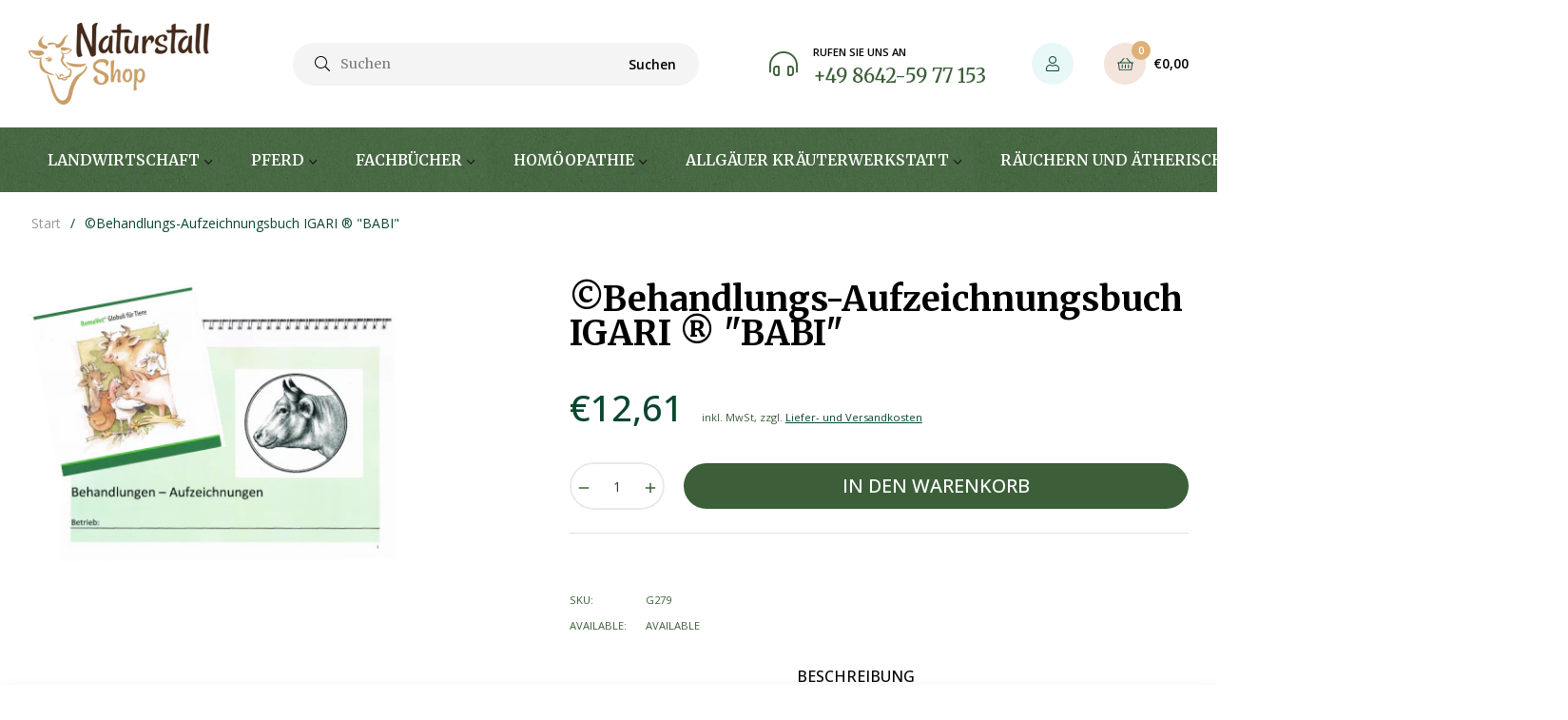

--- FILE ---
content_type: text/html; charset=UTF-8
request_url: https://www.modules4u.biz/shopify/exemptify/exemptify_v1.php
body_size: 62
content:
{"token":"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"}


--- FILE ---
content_type: text/css
request_url: https://naturstall-shop.de/cdn/shop/t/2/assets/vertical-menu.css?v=3214415575694553101702542616
body_size: 481
content:
.js-vertical-title{padding:14px 32px;background:rgba(var(--heading-bg-vmenu));color:var(--heading-text-vmenu);cursor:pointer;margin:0;border-radius:30px;font-size:var(--menu-font-size);font-weight:var(--menu-font-weight);text-transform:var(--menu-font-type);letter-spacing:var(--menu-font-spacing);width:280px}@media (max-width:480px){.js-vertical-title{width:100%}}.js-vertical-title:hover{background:rgba(var(--heading-bg-vmenu),.9)}.js-vertical-title .icon{margin-right:5px;width:auto;height:12px;vertical-align:initial}.nav-bar-vertical{position:relative;padding:6px 0}.nav-bar-vertical.active .site-nav-vertical{height:auto;overflow:initial;visibility:visible;opacity:1}.nav-bar-vertical .site-nav-vertical{position:absolute;top:100%;width:100%;z-index:999999;background:var(--menu-down-bg);height:0;overflow:hidden;border-radius:4px;padding:8px 0;transition:opacity ease .3s;visibility:hidden;opacity:0}.nav-bar-vertical .site-nav-vertical:before{position:absolute;content:"";display:block;width:0;height:0;border-bottom:6px solid;border-left:6px solid transparent;border-right:6px solid transparent;border-top:0;top:-6px;left:35px;border-bottom-color:var(--menu-down-bg)}.nav-bar-vertical .verical-nav__link{display:block;padding:.9em 32px;color:var(--menu-down-color);-webkit-transition:all ease .3s;-o-transition:all ease .3s;transition:all ease .3s;position:relative;line-height:1.5;display:flex;align-items:center}.nav-bar-vertical .verical-nav__link:before{position:absolute;content:"";width:calc(100% - 60px);height:0;border-bottom:1px solid;border-color:var(--menu-down-border);left:30px;bottom:0}.nav-bar-vertical .menu-label{margin-left:10px;font-size:11px;position:static}@media (max-width:991px){.nav-bar-vertical .menu-label{margin-left:5px}}.nav-bar-vertical .menu-label>span:before{display:none}.nav-bar-vertical .dropdown-toggle:after{border:none;content:"\e904";font-family:icomoon!important;display:inline-block;margin-left:4px;vertical-align:-1px;font-size:10px;position:absolute;top:50%;margin-top:-7px;right:30px}.nav-bar-vertical .site-nav__item{position:static;padding:0}.nav-bar-vertical .site-nav__item-normal{position:relative}.nav-bar-vertical .site-nav__item:last-child .verical-nav__link:before{display:none}.nav-bar-vertical .site-nav__item:hover .verical-nav__link,.nav-bar-vertical .site-nav__item:hover .verical-nav__link .m-icon{color:var(--menu-down-hover)}.nav-bar-vertical .site-nav__item .meganav{left:100%;top:0}.site-nav__item-normal .meganav{overflow:visible}.site-nav__item-normal .site-nav__dropdown--third-level{left:100%!important;border-radius:3px}.nav-bar-vertical .vertical-nav__item-mega .meganav{padding:20px;height:100%}.nav-bar-vertical .meganav__link--has-list .icon{position:absolute;top:0;right:20px;height:100%}.nav-bar-vertical .meganav__list{padding:8px 0}.nav-bar-vertical .site-nav__item-normal .meganav li a{padding:8px 24px}.nav-bar-vertical .vertical-nav__item-mega .meganav .nav-links li a{padding:6px 0;display:block}.nav-bar-vertical .meganav li a>i{right:16px}.site-nav-vertical-mobile{background:#fff;font-size:15px;line-height:30px;height:0;transition:all ease .45s;overflow:hidden;position:absolute;top:100%;width:100%;z-index:999999;border-radius:4px}@media (max-width:767px){#verticalMenu.active .site-nav-vertical-mobile{height:420px;display:block!important;overflow-y:auto;padding:8px 0}}.site-nav-vertical-mobile a{color:var(--header-menudroptext);padding:4px 0;display:block}.site-nav-vertical-mobile ul{padding:0 32px}.topbar-col-right .topbar-link{display:inline-block;padding:0 20px}.topbar-col-right .topbar-link+.topbar-link{border-left:1px solid var(--g-topbar-bd)}.topbar-link a{transition:all ease .45s}.topbar-link a:hover{filter:brightness(.65)}@media (max-width:991px){.topbar-col-right{border-top:1px solid;border-right:1px solid}.topbar-col-left{border-left:1px solid}}.mbnav-has-dropdown{position:relative}.mbnav-has-dropdown>input{position:absolute;width:100%;height:30px;top:0;left:0;opacity:0;cursor:pointer;z-index:1}.mbnav-has-dropdown input:checked~.mbnav-dropdown{height:auto;padding-top:8px;padding-bottom:8px}.mbnav-has-dropdown .mbnav-dropdown{overflow:hidden;transition:all ease .5s;height:0}.mbnav-title{display:block}.mbnav-title:after{float:right;content:"\e93d";height:20px;width:20px;text-align:center;line-height:19px;font-family:icomoon!important;position:absolute;right:32px;font-size:14px}input:checked+.mbnav-title:after{content:"\e92d"}@media (max-width:991px){.site-nav-vertical{display:none!important}}@media (min-width:992px){.site-nav-vertical-mobile{display:none!important}}.megalink .menu-link .col-link:not(:last-child){border-right:1px solid var(--menu-down-border)}.megalink .menu-link{margin:0 -30px}.megalink .menu-link .col-link{padding:0 30px}.megalink .menu-link .col-link .menu-title{margin-top:0}.m-icon{font-size:20px;color:var(--menu-down-color-icon)}
/*# sourceMappingURL=/cdn/shop/t/2/assets/vertical-menu.css.map?v=3214415575694553101702542616 */


--- FILE ---
content_type: text/javascript; charset=utf-8
request_url: https://naturstall-shop.de/products/cbehandlungs-aufzeichnungsbuch-igari-babi.js
body_size: 207
content:
{"id":8724470464846,"title":"©Behandlungs-Aufzeichnungsbuch IGARI ® \"BABI\"","handle":"cbehandlungs-aufzeichnungsbuch-igari-babi","description":"©Behandlungs-Aufzeichnungsbuch IGARI ® \"BABI\"\ninkl. Folientafel Materia medica ad. us. vet.","published_at":"2018-03-09T01:00:00+01:00","created_at":"2024-02-06T16:29:53+01:00","vendor":"Gnadl\/Lamminger","type":"","tags":[],"price":1500,"price_min":1500,"price_max":1500,"available":true,"price_varies":false,"compare_at_price":null,"compare_at_price_min":0,"compare_at_price_max":0,"compare_at_price_varies":false,"variants":[{"id":47609890898254,"title":"Default Title","option1":"Default Title","option2":null,"option3":null,"sku":"G279","requires_shipping":true,"taxable":true,"featured_image":null,"available":true,"name":"©Behandlungs-Aufzeichnungsbuch IGARI ® \"BABI\"","public_title":null,"options":["Default Title"],"price":1500,"weight":0,"compare_at_price":null,"inventory_management":"shopify","barcode":"","requires_selling_plan":false,"selling_plan_allocations":[]}],"images":["\/\/cdn.shopify.com\/s\/files\/1\/0795\/8026\/6830\/products\/BABI1-400x303.png?v=1707233393"],"featured_image":"\/\/cdn.shopify.com\/s\/files\/1\/0795\/8026\/6830\/products\/BABI1-400x303.png?v=1707233393","options":[{"name":"Title","position":1,"values":["Default Title"]}],"url":"\/products\/cbehandlungs-aufzeichnungsbuch-igari-babi","media":[{"alt":"©Behandlungs-Aufzeichnungsbuch IGARI ® \"BABI\"","id":46464967508302,"position":1,"preview_image":{"aspect_ratio":1.32,"height":303,"width":400,"src":"https:\/\/cdn.shopify.com\/s\/files\/1\/0795\/8026\/6830\/products\/BABI1-400x303.png?v=1707233393"},"aspect_ratio":1.32,"height":303,"media_type":"image","src":"https:\/\/cdn.shopify.com\/s\/files\/1\/0795\/8026\/6830\/products\/BABI1-400x303.png?v=1707233393","width":400}],"requires_selling_plan":false,"selling_plan_groups":[]}

--- FILE ---
content_type: image/svg+xml
request_url: https://naturstall-shop.de/cdn/shop/files/svg-path.svg
body_size: 3909
content:
<svg xmlns="http://www.w3.org/2000/svg" viewBox="0 0.00176799 1920 24.92">
	<path d="M 1916.16 17.566 c -2.827 -0.237 -5.251 0.155 -7.729 0.646 c -3.125 0.619 -6.052 1.516 -9.756 1.104 c -2.479 -0.273 -2.378 -1.177 -5.267 -0.728 c -1.556 0.243 -2.55 1.429 -4.247 1.768 c -4.677 0.945 -2.095 -0.246 -5.312 -0.516 c -3.044 -0.255 -5.047 0.987 -8.248 1.164 c -4.335 0.242 -3.551 -0.847 -6.231 -1.586 c -2.656 -0.731 -4.96 -0.193 -7.595 0.183 c -2.956 0.424 -3.944 0.4 -6.901 0.271 c -6.557 -0.287 -13.093 -0.471 -19.354 -1.453 c -3.043 -0.484 -5.452 -1.207 -8.489 -1.57 c -3.248 -0.393 -5.113 -0.632 -7.983 -1.538 c -2.905 -0.922 -3.205 -1.081 -7.206 -1.045 c -3.607 0.033 -6.545 0.336 -9.222 -0.794 c -4.11 -1.736 -2.174 -1.765 -8.156 -1.063 c -1.969 0.229 -7.49 0.647 -9.269 0.06 c -3.646 -1.202 -0.867 -2.096 -6.136 -2.401 c -2.954 -0.168 -7.023 0.461 -9.802 0.082 c -2.567 -0.351 -2.52 -1.898 -5.752 -1.861 c -2.338 0.03 -3.935 2.021 -6.176 2.463 c -3.58 0.706 -6.277 0.028 -9.223 -0.664 c -4.565 -1.074 -4.842 -0.781 -9.649 -0.188 c -4.415 0.541 -5.35 0.175 -7.303 -1.484 c -2.021 -1.713 -0.646 -1.821 -5.796 -1.485 c -1.579 0.104 -1.691 0.52 -3.818 0.483 c -0.474 -0.416 -1.239 -0.656 -2.309 -0.714 c -10.148 -1.062 -23.673 0.61 -33.08 2.235 c -6.053 1.048 -11.889 1.996 -18.274 2.65 c -4.646 0.479 -10.528 -0.008 -14.892 0.669 c -3.539 0.548 -4.827 1.499 -9.223 1.188 c -4.701 -0.33 -2.386 -0.005 -3.818 -1.687 c -0.755 -0.886 0.273 -1.767 -2.335 -2.354 c -2.637 -0.597 -5.029 0.439 -7.323 0.912 c -9.234 1.899 -3.937 -2.313 -9.521 -2.836 c -2.718 -0.255 -10.791 2.808 -10.134 -0.591 c -2.49 -0.306 -4.517 -0.14 -6.966 0.043 c -0.449 0.421 -1.21 0.669 -2.281 0.741 c -1.361 -0.135 -2.578 -0.396 -3.649 -0.788 c -4.459 -0.467 -9.537 1.443 -13.563 0.552 c -0.836 -0.186 -1.965 -1.091 -2.668 -1.403 c -4.102 0.755 -6.347 1.439 -11.113 1.527 c -3.856 0.07 -11.104 2.121 -14.044 0.165 c -2.761 0.476 -8.326 1.549 -11.255 0.906 c -3.89 -0.853 -1.057 -3.613 -3.683 -5.176 c -3.589 -2.134 -7.718 -1.03 -12.206 -0.24 c -2.81 0.492 -5.654 0.551 -8.567 0.211 c -2.724 -0.318 -5.401 -1.027 -8.226 -1.133 c -2.021 -0.078 -3.66 0.337 -4.951 -0.541 c -0.743 -0.497 -0.66 -0.843 -2.188 -0.753 c -0.885 0.052 -1.393 0.336 -2.349 0.121 c -0.605 -0.141 -0.655 -0.414 -1.387 -0.516 c -0.683 -0.094 -1.931 0.005 -2.603 0.077 c -1.527 0.164 -2.885 0.676 -4.527 0.436 c -1.855 -0.271 -1.499 -1.32 -3.851 -1.077 c -1.573 0.165 -3.13 0.995 -5.015 0.521 c -0.608 -0.151 -0.648 -0.41 -1.389 -0.515 c -0.594 -0.08 -1.98 -0.026 -2.571 0.056 c -1.718 0.233 -3.17 1.246 -5.222 1.094 c -1.505 -0.115 -2.597 -0.948 -3.986 -0.665 c -1.389 0.279 -1.781 0.991 -2.545 1.484 c -0.581 0.376 -1.346 0.674 -2.48 0.57 c -0.877 -0.079 -0.824 -0.477 -1.914 -0.256 c -1.219 0.247 -1.251 1.377 -3.075 1.023 c -0.614 -0.121 -0.591 -0.48 -1.381 -0.533 c -0.856 -0.06 -1.709 0.33 -2.142 0.577 c -0.654 0.369 -1.169 1.01 -2.368 1.14 c -1.061 0.115 -1.709 -0.379 -2.641 -0.333 c -0.864 0.045 -1.47 0.817 -1.901 1.087 c -1.119 0.701 -3.84 0.914 -4.52 1.721 c -0.334 0.394 -0.049 1.13 -1.257 1.369 c -0.884 0.177 -1.743 -0.239 -2.734 -0.255 c -1.533 -0.025 -1.917 0.2 -3.075 0.569 c -0.772 0.246 -1.453 0.657 -2.436 0.509 c -0.504 -0.079 -1.162 -0.555 -1.594 -0.716 c -1.112 -0.422 -2.75 -0.615 -4.248 -0.668 c -0.51 -0.862 0.737 -2.187 -0.222 -2.969 c -0.329 -0.266 -1.256 -0.42 -1.66 -0.668 c -0.712 -0.428 -0.107 -0.925 -1.61 -0.583 c -0.672 0.154 -1.347 0.66 -1.756 0.917 c -0.749 0.464 -1.17 0.449 -2.11 0.754 c -1.077 0.35 -1.682 0.987 -2.395 1.466 c -0.769 0.52 -1.703 0.886 -2.634 1.34 c -1.038 0.507 -1.856 0.998 -3.177 1.386 c -1.328 0.393 -2.807 0.672 -4.052 1.118 c -1.594 0.569 -3.383 0.773 -5.372 0.616 c -0.817 -0.426 -1.061 -0.666 -2.288 -0.709 c -0.481 -0.016 -1.19 0.016 -1.674 0.049 c -0.603 0.044 -0.816 0.041 -1.37 0.174 c -1.717 0.41 -2.789 1.302 -4.009 1.931 c 0.895 -0.734 1.044 -2.625 -1.861 -2.286 c -0.518 0.058 -0.7 0.319 -1.248 0.319 c -0.631 0 -0.648 -0.296 -1.271 -0.33 c -0.419 -0.035 -0.808 -0.009 -1.164 0.087 c -1.274 0.115 -2.226 0.89 -3.375 1.016 c -1.119 0.121 -1.413 -0.254 -2.563 -0.255 c -1.028 -0.005 -1.917 0.262 -2.753 0.489 c -1.124 0.305 -0.766 0.496 -1.772 0.084 c -0.723 -0.299 -0.402 -0.636 -1.754 -0.514 c -0.908 0.083 -1.459 0.856 -2.589 0.758 c -0.965 -1.119 -2.947 -0.141 -4.65 -0.228 c -1.606 -0.085 -2.766 -0.504 -4.525 -0.246 c -0.767 0.114 -1.139 0.427 -1.883 0.517 c -0.61 0.069 -1.342 -0.075 -1.968 -0.027 c -1.923 0.141 -3.704 0.832 -5.839 0.581 c -0.821 -0.095 -0.867 -0.332 -1.871 -0.311 c -0.507 0.008 -1.529 0.205 -1.979 0.301 c -1.192 0.259 -2.397 0.766 -3.813 0.855 c -1.378 0.086 -2.248 -0.556 -3.303 -0.547 c -0.688 0.009 -0.517 0.201 -1.188 0.261 c -1.613 0.151 -3.372 0.012 -3.397 -0.821 c -0.78 0.1 -1.452 0.603 -2.446 0.564 c -1.331 -0.054 -1.059 -0.672 -2.545 -0.619 c -1.297 0.046 -1.799 0.57 -3.231 0.589 c -1.017 0.014 -1.65 -0.026 -2.593 0.192 c -0.92 0.21 -1.208 0.665 -2.044 0.859 c -1.025 0.24 -1.291 -0.145 -1.945 -0.165 c -1.899 -0.06 -2.052 0.714 -3.544 1.132 c -1.676 0.471 -0.756 -0.171 -2.107 -0.319 c -0.657 -0.071 -1.05 0.277 -1.449 0.455 c -1.208 0.55 -2.324 1.309 -3.688 1.762 c -2.356 0.782 -6.08 -0.678 -6.588 -1.69 c -0.228 -0.46 -0.054 -0.915 -0.349 -1.382 c -0.466 -0.742 -0.91 -1.431 -1.043 -2.203 l -6.415 -0.026 c -1.496 0.408 -3.271 0.964 -4.096 1.169 c -1.22 0.303 -4.514 1.369 -5.986 1.391 c -3.706 0.055 -5.392 -1.354 -9.369 -1.197 c -7.354 0.292 -10.081 3.463 -17.732 3.32 c -4.211 -0.077 -2.322 -1.347 -7.604 -0.117 c -1.196 0.278 -2.077 0.614 -2.859 0.974 c -2.017 -0.207 -3.924 -0.396 -5.426 -0.455 c -4.903 -0.189 -8.895 0.274 -11.98 1.137 c -0.467 -0.557 -0.783 -0.983 -3.381 -1.372 c -2.481 -0.373 -6.301 0.138 -8.687 0.364 c -2.919 0.276 -2.594 1.245 -6.915 1.068 c -8.382 -0.346 -14.488 -2.908 -23.382 -1.558 c -3.28 0.502 -6.112 1.569 -9.417 2.021 c -4.926 0.669 -4.476 -0.527 -8.199 -1.313 c -3.991 -0.844 -5.052 0.879 -7.923 1.378 c -3.486 0.609 -8.909 0.246 -13.132 0.157 c -2.287 -0.193 -4.595 -0.306 -6.908 -0.353 c -0.369 -0.075 -0.758 -0.158 -1.207 -0.269 c -1.535 -0.371 -1.231 -0.94 -3.283 -1.125 c -3.004 -0.266 -3.341 0.682 -5.745 0.94 c -2.361 0.253 -5.179 -0.195 -7.395 -0.251 c -0.396 -0.479 -1.163 -0.648 -2.31 -0.505 c -1.289 0.229 -2.453 0.543 -3.494 0.942 c -1.528 0.326 -3.427 0.422 -5.205 0.587 c -2.029 -0.555 -4.228 -0.952 -6.593 -1.289 c -6.166 -0.88 -13.001 -0.299 -18.787 0.939 c -1.024 0.06 -2.138 0.179 -3.413 0.379 c -4.019 0.63 -6.745 0.979 -10.372 -0.267 c -2.256 -0.773 -3.426 -1.993 -6.3 -2.441 c -5.476 -0.853 -13.285 2.028 -18.499 2.616 c -5.44 0.614 -13.169 0.075 -17.978 -1.17 c -3.102 -0.804 -3.929 -1.824 -4.155 -3.314 c -0.042 -0.278 -0.034 -3.758 -0.298 -3.707 c -3.894 0.751 -7.205 1.383 -10.77 -0.271 c -2.521 -1.172 0.689 -1.572 -4.254 -1.315 c -2.497 0.13 -4.354 1.161 -6.99 0.574 c -2.004 -0.448 -2.46 -1.644 -4.216 -2.254 c -2.86 -0.991 -5.583 -0.365 -8.5 0.235 c -4.299 0.882 -7.842 1.311 -12.582 0.82 c -2.152 -0.225 -3.479 -0.551 -5.287 0.176 c -0.668 0.271 -3.016 3.272 -2.668 3.297 c -1.919 -0.137 -2.151 -1.418 -4.587 -1.05 c -0.673 1.184 -0.973 3.537 -4.183 4.035 c -0.618 0.096 -3.074 -0.138 -3.818 -0.152 c -3.742 -0.074 -3.403 0.503 -6.091 1.262 c -4.968 1.397 -5.975 -3.271 -8.461 -4.043 c -2.09 -0.649 -4.348 -0.119 -6.444 0.216 c -3.424 0.544 -5.653 0.209 -9.167 0.066 c -1.869 -0.08 -4.222 0.22 -5.99 0.023 c -1.196 -0.135 -2.291 -0.91 -3.472 -0.91 c -2.406 0.013 -4.813 0.033 -7.217 0.063 c -3.774 -0.062 -4.969 -0.677 -8.491 -0.876 c -2.561 -0.142 -4.922 0.194 -7.439 -0.124 c 0.652 -3.376 -7.333 -0.336 -10.089 0 c -3.158 0.385 -5.251 0.064 -8.063 0.732 c -3.55 0.846 -8.444 3.747 -13.273 2.828 c -3.138 -0.595 -0.851 -2.563 -5.569 -2.682 c -4.104 -0.103 -7.12 1.96 -11.671 1.809 c -3.085 -0.1 -4.547 -1.071 -7.638 -0.952 c -3.901 0.143 -5.363 2.318 -9.795 1.808 c -2.36 -0.273 -3.037 -1.313 -5.178 -1.602 c -3.233 1.833 -12.34 3.598 -12.35 -0.066 c -7.077 0.52 -8.02 2.902 -13.77 0.063 c -2.173 0.399 -4.753 1.331 -7.135 1.588 c -6.534 0.699 -4.635 -1.225 -8.217 -2.424 c -4.892 -1.636 -10.98 1.167 -13.736 2.651 c -6.426 3.466 -9.521 -0.26 -16.485 -0.445 c -0.153 -1.389 -0.223 -2.604 -4.229 -2.391 c -2.529 0.136 -2.314 1.327 -5.255 0.772 c -1.879 -0.354 -1.52 -1.331 -4.285 -1.614 c -1.335 0.055 -2.672 0.09 -4.009 0.111 c -2.764 -0.336 -2.166 -1.07 -3.726 -1.735 c -2.294 -0.974 -0.621 -0.271 -3.915 -0.812 c -1.217 0.129 -2.372 0.073 -3.465 -0.174 c -2.601 -0.728 -1.181 -2.022 -4.547 -2.563 c -2.478 -0.397 -6.83 0.096 -9.391 0.334 c -4.677 0.44 -9.21 1.409 -12.882 2.727 c -1.717 0.616 -13.896 5.863 -12.727 2.338 c -2.09 0.083 -3.881 2.265 -3.726 2.265 c -2.247 -0.005 -3.112 -0.614 -4.005 -1.49 c -5.615 0.499 -1.866 4.332 -8.73 3.403 c -1.48 1.845 0.084 4.638 -5.66 5.233 c -4.089 0.424 -9.57 -0.959 -13.375 -1.439 c -3.002 -0.379 -5.912 -0.529 -8.979 -0.734 c -3.303 -0.215 -6.152 -1.852 -9.614 -1.13 c -2.292 0.477 -3.031 1.663 -5.769 1.883 c -3.651 0.288 -7.938 -1.003 -10.447 -1.995 c -5.248 -2.071 -8.402 -4.207 -16.201 -4.212 c -5.491 -0.004 -10.732 0.96 -16.216 0.95 c -2.648 -0.005 -5.182 -0.25 -7.417 -0.885 c -2.006 -0.566 -4.701 -2.881 -6.882 -2.775 c -0.721 1.25 -1.375 2.741 -3.511 3.728 c -2.413 1.114 -2.721 0.454 -5.077 -0.083 c -2.83 -0.643 -3.905 0.24 -6.673 0.215 c -3.05 -0.027 -2.552 -1.49 -4.903 -1.62 c -2.714 -0.151 -3.112 1.498 -5.591 0.53 c -0.879 -0.341 -2.182 -1.763 -2.578 -2.267 c -0.595 -0.752 -0.035 -2.269 -2.833 -2.228 c -1.521 0.018 -2.376 1.411 -3.914 1.586 c -4.321 0.486 -3.375 -2.541 -3.771 -3.702 c -0.167 -0.486 -0.8 -2.05 -2.676 -1.754 c -1.42 0.22 -1.105 1.037 -1.569 1.506 c -1.92 1.938 -5.335 3.562 -6.777 5.593 c -0.4 0.563 -0.232 1.779 -1.239 2.213 c -1.209 0.518 -3.248 0.393 -3.786 -0.346 c -1.942 0.797 -0.593 2.482 -3.818 2.936 c -0.647 -0.619 -1.688 -1.114 -3 -1.301 c -0.429 1.557 -1.336 2.509 -2.784 3.912 c -0.89 0.862 -0.834 2.377 -2.772 2.633 c -0.736 -0.036 -1.463 -0.09 -2.186 -0.153 c -2.043 -0.511 -3.44 -2.291 -5.176 -2.932 c -6.708 -2.477 -8.101 0.133 -13.149 1.466 c -2.62 -0.015 -5.244 0.049 -7.85 0.175 c -1.689 -0.428 -3.21 -1.113 -4.858 -1.786 c -2.218 -0.904 -3.173 -1.394 -6.032 -1.332 c -2.686 0.056 -4.896 1.081 -7.81 0.522 c -2.661 -0.513 -2.618 -1.461 -4.263 -2.486 c -1.267 0.284 -4.461 1.354 -5.785 1.421 c -2.382 0.123 -2.332 -0.158 -3.577 -1.345 c -0.914 -0.869 -0.656 -0.834 -1.967 -1.321 c -1.078 -0.4 -2.151 -0.806 -3.234 -1.24 c -1.883 -0.756 -4.026 -1.066 -5.97 -1.506 c -2.693 -0.609 -4.944 -0.902 -7.628 -1.423 c -2.629 -0.508 -5.104 -1.821 -7.711 -2.461 c -2.596 -0.637 -5.189 -0.536 -7.799 -0.933 c -2.774 -0.424 -5.267 -1.923 -7.957 -2.688 c -2.504 -0.71 -4.575 -2.583 -7.251 -2.55 c -0.948 0.011 -2.034 -0.15 -2.97 -0.026 c -1.019 0.136 -1.422 0.607 -2.164 0.791 c -0.936 0.231 -1.825 0.102 -2.759 0.408 c -0.879 0.291 -1.441 1.314 -2.16 1.579 c -1.831 0.675 -3.894 -0.3 -5.733 0.146 c -0.891 0.215 -0.976 0.869 -1.866 1.085 c -0.889 0.217 -2.084 -0.119 -3.002 -0.073 c -2.423 0.123 -4.365 1.025 -6.936 1.003 c -4.073 -0.036 -7.017 0.589 -10.771 1.974 c -2.217 0.819 -3.669 2.05 -5.683 3.244 c -1.487 0.882 -3.215 1.342 -4.918 1.913 c -1.562 0.523 -3.376 1.057 -5.138 1.506 c -1.039 0.266 -2.02 -0.063 -3.001 0.165 c -0.885 0.206 -0.97 0.878 -1.844 1.093 c -1.162 0.287 -2.542 -0.105 -3.789 0.168 c -3.717 0.815 -6.12 2.897 -9.996 2.031 c -1.288 -0.287 -2.653 -0.829 -3.981 -0.859 c -1.792 -0.042 -3.118 0.979 -4.825 1.2 c -1.613 0.209 -4.009 0.015 -5.571 -0.18 c 0.646 -3.412 -5.895 -0.217 -8.101 0.018 c -1.059 0.114 -2.187 0.184 -3.234 -0.053 c -0.693 -0.155 -1.689 -0.978 -2.288 -1.015 c -1.302 -0.082 -3.846 1.075 -5.228 1.561 c -3.355 1.181 -4.472 5.155 -8.098 5.979 c -3.785 0.86 -8.931 -0.05 -12.839 -0.05 c -4.263 0 -8.526 -0.01 -12.789 0 c -1.179 0.003 -2.854 0.324 -3.986 0.05 c -0.892 -0.214 -0.972 -0.876 -1.866 -1.084 c -0.95 -0.224 -2.039 0.265 -3.001 0.1 c -1.095 -0.188 -1.856 -0.898 -2.951 -1.083 c -1.342 -0.228 -2.572 0.188 -3.935 -0.169 c -1.17 -0.306 -1.68 -0.719 -2.951 -0.788 c -1.922 -0.104 -3.987 -0.099 -5.852 0.242 c -0.861 0.49 -1.788 0.764 -2.78 0.82 c -0.754 -0.027 -1.51 -0.063 -2.263 -0.109 c -0.871 0.214 -0.964 0.872 -1.843 1.087 c -1.702 0.418 -4.181 -0.05 -5.954 -0.05 c -3.965 0 -8.382 0.497 -11.833 -0.955 c -1.725 -0.725 -3.169 -1.824 -4.867 -2.734 c -1.484 -0.797 -2.805 -2.203 -4.405 -2.749 c -1.638 -0.558 -3.042 -0.387 -4.662 -1.314 c -2.457 -1.404 -4.87 -2.846 -7.778 -2.754 c -3.805 0.122 -7.483 1.496 -11.311 1.61 c -3.691 0.108 -6.625 1.021 -10.176 1.704 c -2.001 0.387 -4.056 -0.104 -6.015 0.259 c -1.973 0.363 -4.16 1.232 -6.116 1.799 c -0.997 0.29 -2.732 0.896 -3.688 1.005 c -1.691 0.194 -0.902 -0.178 -2.164 -0.551 c -1.919 -0.567 -4.208 -1.649 -5.903 -1.985 c -4.789 -0.951 -9.511 -1.238 -14.537 -1.203 c -3.332 0.023 -6.262 -1.435 -9.307 -2.624 c -2.831 -1.107 -5.019 -0.923 -8.04 -0.809 c -7.301 0.278 -14.481 -2.123 -21.749 -0.437 c -8.791 2.039 -15.957 0.045 -24.847 0.867 c -7.518 0.697 -12.238 4.376 -19.53 0.953 c -5.683 -2.67 -5.906 -6.172 -13.748 -4.629 c -2.655 0.521 -2.648 0.081 -4.884 -0.394 c -2.126 -0.445 -3.043 -0.23 -5.196 0.032 c -3.376 0.416 -5.377 -1.065 -8.604 -1.023 C 8.159 7.039 8.653 8.573 6.79 9.601 C 5.166 7.608 2.987 6.427 0 5.819 v 19.102 h 1920.02 v -6.753 C 1918.88 17.974 1917.77 17.698 1916.16 17.566 Z" fill="#ffffff"/>
</svg>